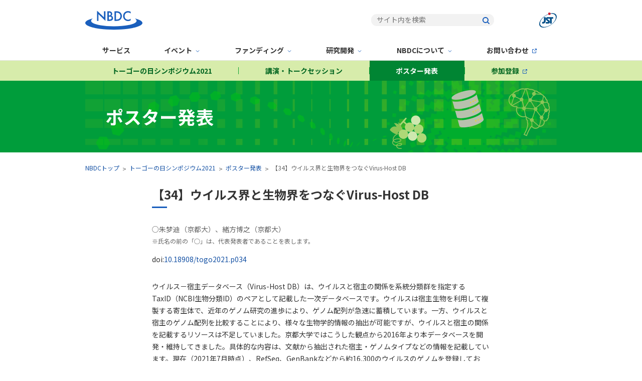

--- FILE ---
content_type: text/html; charset=UTF-8
request_url: https://biosciencedbc.jp/event/symposium/togo2021/poster/034.html
body_size: 24978
content:
<!doctype html>
<html lang="ja">
<head prefix="og: http://ogp.me/ns#">
<!-- Google Tag Manager -->
<!-- NBDC site -->
<script>(function(w,d,s,l,i){w[l]=w[l]||[];w[l].push({'gtm.start':
new Date().getTime(),event:'gtm.js'});var f=d.getElementsByTagName(s)[0],
j=d.createElement(s),dl=l!='dataLayer'?'&l='+l:'';j.async=true;j.src=
'https://www.googletagmanager.com/gtm.js?id='+i+dl;f.parentNode.insertBefore(j,f);
})(window,document,'script','dataLayer','GTM-MPZHT7R');</script>
<!-- End NBDC Portal test -->
<!-- NBDC site&Event -->
<script>(function(w,d,s,l,i){w[l]=w[l]||[];w[l].push({'gtm.start':
new Date().getTime(),event:'gtm.js'});var f=d.getElementsByTagName(s)[0],
j=d.createElement(s),dl=l!='dataLayer'?'&l='+l:'';j.async=true;j.src=
'https://www.googletagmanager.com/gtm.js?id='+i+dl;f.parentNode.insertBefore(j,f);
})(window,document,'script','dataLayer','GTM-PJBML9L');</script>
<!-- NBDC site&Event -->
<!--All NBDC -->
<script>(function(w,d,s,l,i){w[l]=w[l]||[];w[l].push({'gtm.start':
new Date().getTime(),event:'gtm.js'});var f=d.getElementsByTagName(s)[0],
j=d.createElement(s),dl=l!='dataLayer'?'&l='+l:'';j.async=true;j.src=
'https://www.googletagmanager.com/gtm.js?id='+i+dl;f.parentNode.insertBefore(j,f);
})(window,document,'script','dataLayer','GTM-KTSB75X');</script>
<!-- End All NBDC -->
<!-- End Google Tag Manager -->
<meta charset="utf-8">
<meta name="viewport" content="width=device-width, initial-scale=1.0, minimum-scale=1.0">
<meta name="format-detection" content="telephone=no">
<meta property="og:title" content="【34】ウイルス界と生物界をつなぐVirus-Host DB - NBDC">
<meta property="og:type" content="article">
<meta property="og:url" content="https://biosciencedbc.jp/event/symposium/togo2021/poster/034.html">
<meta property="og:image" content="https://biosciencedbc.jp/event/symposium/togo2021/files/poster34_togo2021.jpg">
<meta property="og:description" content="トーゴーの日シンポジウム2021　ポスター番号：34「ウイルス界と生物界をつなぐVirus-Host DB」">
<meta name="description" content="トーゴーの日シンポジウム2021　ポスター番号：34「ウイルス界と生物界をつなぐVirus-Host DB」">
<title>【34】ウイルス界と生物界をつなぐVirus-Host DB - NBDC</title>
<link rel="stylesheet" href="/common/css/module-article.css">
<link rel="stylesheet" href="/common/css/module-template.css">
<link rel="stylesheet" href="/common/css/layout.css">
<link rel="icon" href="/favicon.ico" type="image/x-icon">
<link rel="apple-touch-icon" href="/apple-touch-icon.png" sizes="180x180">
<link rel="alternate" type="application/atom+xml" title="Atom" href="/news/atom.xml">
<link rel="stylesheet" href="/common/css/togo2021.css">
</head>
<body id="top" class="ja event symposium togo2021 poster 034">
<!-- Google Tag Manager (noscript) -->
<!-- NBDC site (noscript) -->
<noscript><iframe src="https://www.googletagmanager.com/ns.html?id=GTM-WBMLCZG"
height="0" width="0" style="display:none;visibility:hidden"></iframe></noscript>
<!-- End NBDC site -->
<!-- NBDC site&Event (noscript) -->
<noscript><iframe src="https://www.googletagmanager.com/ns.html?id=GTM-PJBML9L"
height="0" width="0" style="display:none;visibility:hidden"></iframe></noscript>
<!-- End NBDC site&Event -->
<!-- NBDC All (noscript) -->
<noscript><iframe src="https://www.googletagmanager.com/ns.html?id=GTM-KTSB75X"
height="0" width="0" style="display:none;visibility:hidden"></iframe></noscript>
<!-- End NBDC All  -->
<!-- End Google Tag Manager (noscript) -->
<header class="wrapper header">
	<div class="inner header-in">
		<div class="header-logo"><a href="/"><svg role="img" class="img-header-logo" xmlns="http://www.w3.org/2000/svg" width="113.8698" height="40" viewBox="0 0 113.8698 40"><title>NBDC</title><path d="M98.91003,16.83943c1.51592,1.20252,3.53175,3.01612,3.28913,5.17-.17785,1.579-1.53685,2.64562-2.79795,3.42622-6.26354,4.0717-22.91119,6.98335-42.46632,6.98335s-36.20276-2.9116-42.46633-6.98329c-1.2611-.7806-2.62009-1.84725-2.79795-3.42622-.24262-2.15389,1.77321-3.96749,3.28913-5.17C5.67276,19.21729,0,22.38537,0,25.86552c0,4.99048,11.65554,9.3414,28.92378,11.63648,9.28967,1.18298,18.64649,1.76003,28.01113,1.72748,9.36463,.03255,18.72145-.5445,28.01112-1.72748,17.26824-2.29509,28.92378-6.646,28.92378-11.63649,0-3.48014-5.67277-6.64822-14.95977-9.02608Z"/><path class="b" d="M23.40016,21.63855V1.22948l13.87359,13.35742V2.51933h2.92387V21.63875l-13.87379-13.35775v13.35755h-2.92367Z"/><path class="b" d="M46.81644,2.51933c2.46524,0,4.01323,.31536,5.27425,1.49076,1.03141,.98097,1.58578,2.36163,1.51916,3.78349,.02862,.7941-.17021,1.57984-.57308,2.26475-.32755,.57891-.82892,1.0401-1.43312,1.31825,.93178,.22509,1.78418,.70091,2.46483,1.37589,.87772,.98055,1.33129,2.26885,1.26144,3.583,.06633,1.27065-.38935,2.51323-1.26144,3.43973-1.51916,1.60521-3.89836,1.86334-5.3603,1.86334h-4.7868V2.51933h2.89506Zm.02882,8.22653h.88844c.85929,.06599,1.71108-.20079,2.3792-.74517,.5382-.59224,.80786-1.38049,.74517-2.17829,.04707-.68226-.20388-1.35144-.68795-1.83452-.64598-.54139-1.48281-.79975-2.32156-.71677h-1.0033v5.47475Zm0,8.1409h1.77688c1.0183,.05004,2.02784-.20977,2.89547-.74517,.6138-.53207,.96014-1.30888,.94566-2.12106,.01239-.74401-.26519-1.46364-.774-2.00661-.85474-.66401-1.93297-.97213-3.0095-.86h-1.83451v5.73284Z"/><path class="b" d="M62.15049,2.51933c2.66616,0,4.98771,.28654,7.10919,1.86334,2.37886,1.84111,3.74085,4.70343,3.669,7.71067,.09124,3.05118-1.35061,5.94556-3.84109,7.71065-2.23593,1.57639-4.32859,1.83452-6.99433,1.83452h-3.95558V2.51933h4.01281Zm-1.08893,16.36744h1.261c1.79262,.11338,3.57346-.35943,5.07376-1.34707,1.67954-1.30266,2.6463-3.32117,2.60851-5.44634,.0515-2.13772-.9037-4.17558-2.57969-5.50357-1.52004-.96481-3.30541-1.4262-5.10258-1.31867h-1.261v13.61566Z"/><path class="b" d="M90.46948,6.9912c-1.38757-1.35517-3.24867-2.11618-5.18821-2.12148-4.1565,0-6.9655,3.06714-6.9655,7.28086-.14605,3.8092,2.82352,7.01556,6.63272,7.16161,.12034,.00462,.24078,.00608,.3612,.00439,1.93881-.0492,3.78517-.83898,5.1598-2.20711v3.46853c-1.59119,.93303-3.40129,1.42754-5.24585,1.43312-2.51354,.04283-4.94315-.90426-6.7646-2.6369-2.02959-1.84346-3.15036-4.48308-3.06714-7.22364-.07594-2.81428,1.03754-5.53028,3.06714-7.48136,1.87327-1.72687,4.3635-2.62581,6.90786-2.49365,1.79964-.05726,3.57569,.42164,5.10258,1.37589l.00002,3.43974Z"/></svg></a></div>
		<div class="header-utility">
			<div class="header-search">
				<form class="form-reset form-search" action="/search/" method="get" accept-charset="utf-8" role="search" aria-label="サイト内検索">
	<input class="txt-search" name="gsquery" type="text" title="検索キーワードを入力" placeholder="サイト内を検索" value="">
	<button class="btn-search" type="submit"><img class="img-search" src="/common/files/ico_search_01.svg" alt="検索"></button>
</form>
			</div><!-- /header-search -->
			
            <div class="header-jst"><a class="ico-none" href="https://www.jst.go.jp" target="_blank" rel="noopener noreferrer"><img src="/common/files/logo_jst_01.svg" alt="国立研究開発法人 科学技術振興機構"></a></div>
		</div><!-- /header-utility -->
		<nav class="nav-hamburger" aria-label="グローバルナビゲーションボタン">
			<a href="#sitemap" class="change-button label-hamburger">
				<span class="line-hamburger line-hamburger-top"></span>
				<span class="line-hamburger line-hamburger-middle"></span>
				<span class="line-hamburger line-hamburger-bottom"></span>
				MENU
			</a>
		</nav><!-- /nav-hamburger -->
	</div><!-- /header-in -->
</header>
<nav class="wrapper nav-global" aria-label="グローバルナビゲーション">
	<div class="inner nav-global-in">
		<ul class="form-reset list-global-parent">
			<li class="item-global-parent"><a class="link-global-parent" href="/service/">サービス</a></li>
			<li class="item-global-parent accordion-switch">
				<a class="link-global-parent change-button" href="/event/">イベント</a>
				<div class="item-global-child accordion-contents">
					<dl class="inner">
						<dt><a href="/event/">イベント</a></dt>
						<dd>
							<ul>
								<li><a href="/event/ajacs/">データ解析講習会：AJACS</a></li>
								<li><a href="/event/exhibition/">学会・展示会</a></li>
								<li><a href="/event/symposium/">トーゴーの日シンポジウム</a></li>
								<li><a href="/event/biohackathon/">BioHackathon</a></li>
								<li><a href="/event/ngs/">NGSハンズオン講習会</a></li>
								<li><a href="/event/other/">その他のイベント</a></li>
								<li class="accordion-close"><button><span>閉じる</span></button></li>
							</ul>
						</dd>
					</dl>
				</div>
			</li>
			<li class="item-global-parent accordion-switch">
				<a class="link-global-parent change-button" href="/funding/">ファンディング</a>
				<div class="item-global-child accordion-contents">
					<dl class="inner">
						<dt><a href="/funding/">ファンディング</a></dt>
						<dd>
							<ul>
								<li><a href="/funding/calls/">公募情報</a></li>
								<li><a href="/funding/program/">プログラム</a></li>
								<li><a href="/funding/project/">採択課題</a></li>
								<li><a href="/funding/evaluation/">課題評価</a></li>
								<li><a href="/funding/contract/">委託研究契約関連情報</a></li>
								<li class="accordion-close"><button><span>閉じる</span></button></li>
							</ul>
						</dd>
					</dl>
				</div>
			</li>
			<li class="item-global-parent accordion-switch">
				<a class="link-global-parent change-button" href="/research-development/">研究開発</a>
				<div class="item-global-child accordion-contents">
					<dl class="inner">
						<dt><a href="/research-development/">研究開発</a></dt>
						<dd>
							<ul>
								<li><a href="/research-development/nbdc-services/">研究開発の成果（サービス）</a></li>
								<li><a href="/research-development/alliance/">外部連携</a></li>
								<li class="accordion-close"><button><span>閉じる</span></button></li>
							</ul>
						</dd>
					</dl>
				</div>
			</li>
			<li class="item-global-parent accordion-switch">
				<a class="link-global-parent change-button" href="/about-us/">NBDCについて</a>
				<div class="item-global-child accordion-contents">
					<dl class="inner">
						<dt><a href="/about-us/">NBDCについて</a></dt>
						<dd>
							<ul>
								<li><a href="/about-us/organization/">事業運営委員会・研究員</a></li>
								<li><a href="/about-us/history/">沿革</a></li>
								<li><a href="/about-us/report/">調査・報告等</a></li>
								<li><a href="/about-us/public-relations/">広報活動</a></li>
								<li><a href="/about-us/logotype/">ロゴ</a></li>
								<li><a href="/about-us/contact/">アクセス</a></li>
								<li><a href="/about-us/jobs/">採用情報</a></li>
								<li class="accordion-close"><button><span>閉じる</span></button></li>
							</ul>
						</dd>
					</dl>
				</div>
			</li>
			<li class="item-global-parent"><a class="link-global-parent" href="https://form2.jst.go.jp/s/contact_nbdc" target="_blank" rel="noopener noreferrer">お問い合わせ</a></li>
        </ul>
		<div class="header-utility only-sp">
			<div class="header-search">
				<form class="form-reset form-search" action="/search/" method="get" accept-charset="utf-8" role="search" aria-label="サイト内検索">
	<input class="txt-search" name="gsquery" type="text" title="検索キーワードを入力" placeholder="サイト内を検索" value="">
	<button class="btn-search" type="submit"><img class="img-search" src="/common/files/ico_search_01.svg" alt="検索"></button>
</form>
			</div><!-- /header-search -->
			<ul class="list-header-utility">
				
				<li class="item-header-utility"><a class="link-header-utility" href="https://www.jst.go.jp" target="_blank" rel="noopener noreferrer">JST</a></li>
			</ul>
		</div><!-- /header-utility sp -->
		
	</div><!-- /nav-global-in -->
</nav>
<main class="main">
<nav class="wrapper nav-togo" aria-label="ローカルナビゲーション">
		<div class="inner nav-togo-in">
			<ul class="list-togo">
				<li class="item-togo item-togo-front"><a class="link-togo" href="/event/symposium/togo2021/">トーゴーの日シンポジウム2021</a></li>
				<li class="item-togo item-togo-talk"><a class="link-togo" href="/event/symposium/togo2021/talk/">講演・トークセッション</a></li>
				<li class="item-togo item-togo-poster"><a class="link-togo is-current" href="/event/symposium/togo2021/poster/">ポスター発表</a></li>
				<li class="item-togo item-togo-registration"><a class="link-togo" href="https://form.jst.go.jp/enquetes/togo2021_registration" target="_blank" rel="noopener noreferrer">参加登録</a></li>
			</ul>
		</div><!-- /nav-togo-in -->
	</nav>
	<div class="wrapper hero-togo">
		<div class="inner hero-togo-in hero-togo-in-cat">ポスター発表</div>
	</div><!-- /hero -->
	<nav class="wrapper nav-breadcrumb" aria-label="パンくずリスト">
		<div class="inner nav-breadcrumb-in">
			<ul class="list-breadcrumb">
				<li class="item-breadcrumb"><a href="/">NBDCトップ</a></li><li class="item-breadcrumb"><a href="/event/symposium/togo2021/">トーゴーの日シンポジウム2021</a></li><li class="item-breadcrumb"><a href="/event/symposium/togo2021/poster/">ポスター発表</a></li><li class="item-breadcrumb">【34】ウイルス界と生物界をつなぐVirus-Host DB</li>
			</ul>
		</div><!-- /nav-breadcrumb-in -->
	</nav>
	<div class="wrapper contents">
		<div class="inner contents-in">
			<div class="contents-main column-one-thin">
<h1 class="ttl-cmn-01">【34】ウイルス界と生物界をつなぐVirus-Host DB</h1>
<h2 class="visually-hidden">発表者</h2>
<p class="s-mb-0 s-color-01">○朱梦迪（京都大）、緒方博之（京都大）</p>
<p class="s-color-01 s-fs-s">※氏名の前の「○」は、代表発表者であることを表します。</p>
<h2 class="visually-hidden">DOI</h2>
<p class="s-mb-30">doi:<a href="https://doi.org/10.18908/togo2021.p034">10.18908/togo2021.p034</a></p>
<h2 class="visually-hidden">概要</h2>
<p>ウイルス－宿主データベース（Virus-Host DB）は、ウイルスと宿主の関係を系統分類群を指定するTaxID（NCBI生物分類ID）のペアとして記載した一次データベースです。ウイルスは宿主生物を利用して複製する寄生体で、近年のゲノム研究の進歩により、ゲノム配列が急速に蓄積しています。一方、ウイルスと宿主のゲノム配列を比較することにより、様々な生物学的情報の抽出が可能ですが、ウイルスと宿主の関係を記載するリソースは不足していました。京都大学ではこうした観点から2016年より本データベースを開発・維持してきました。具体的な内容は、文献から抽出された宿主・ゲノムタイプなどの情報を記載しています。現在（2021年7月時点）、RefSeq、GenBankなどから約16,300のウイルスのゲノムを登録しており、その99%以上に宿主情報が付与されています。国内外から毎月6,000人以上のアクセスを得ており、京都大学GenomeNetから無償公開されています。</p>
<h2 class="ttl-level-01">発表資料</h2>
<ul class="list-arrow-01">
<li><a href="/event/symposium/togo2021/files/poster34_togo2021.pdf" target="_blank" rel="noopener noreferrer">ウイルス界と生物界をつなぐVirus-Host DB</a>（PDF：2.43MB）</li>
</ul>
<h2 class="ttl-level-01">ライトニングトーク</h2>
<div class="box-youtube-01">
<div class="box-youtube-01-in">
<iframe width="560" height="315" loading="lazy" src="https://www.youtube.com/embed/uxoWSLbSFus?rel=0" title="YouTube video player" allow="accelerometer; autoplay; clipboard-write; encrypted-media; gyroscope; picture-in-picture" allowfullscreen></iframe>
</div>
</div>
<div class="box-type-02 s-mt-60">
<p class="ttl-box-01"><strong><img class="img-header-logo" src="/common/files/ico_notice_01.svg" alt="" loading="lazy" width="12" height="12"> 注意事項</strong></p>
<p>ポスターや発表スライド等の著作権は、別途記載がない限り発表者・発表者の所属機関に帰属します。<br>ポスター・スライド内の図や文言を転用する際には、著作者と話し合っていただくよう お願いいたします。</p>
</div>
			</div><!-- /contents-main -->
		</div><!-- /contents-in -->
	</div><!-- /contents -->
	<div id="pagetop" class="pagetop"><a class="link-pagetop" href="#top"><img class="img-pagetop" src="/common/files/ico_arrow_up_01.svg" alt="ページの上部に戻る"></a></div>
</main>
<div class="wrapper cta">
	<div class="inner cta-in">
    
    
    <h2 class="visually-hidden">AJACSウェビナー開催情報</h2>
		<div class="mod-cta">
            <img class="cta-img" src="/common/files/ico_rcmd_03.svg" alt="">
        <p class="mod-cta-in txt-cta">【2026年1月22日(木)開催】データ解析講習会：AJACS「日本人ゲノムバリアント解析ツールを知って・学んで・使う」では、遺伝型インピュテーション解析、TogoVar の基本的な使い方について紹介します。
<br>講師：(株)ゲノムアナリティクスジャパン 八谷 剛史氏、DBCLS 三橋 信孝氏</p>
			<p class="mod-cta-in link-cta"><a class="btn-cmn-01" href="/event/ajacs/ajacs2025-12-18-spatial-transcriptmics.html">詳細・登録</a></p>
		</div><!-- /mod-cta -->
    
</div><!-- /cta-in -->
</div><!-- /cta -->
<a id="sitemap"></a>
<nav class="wrapper nav-sitemap" aria-label="サイトマップ">
	<div class="inner nav-sitemap-in">
		<ul class="list-sitemap-parent">
			<li class="item-sitemap-parent"><a class="link-sitemap-parent" href="/service/">サービス</a></li>
		</ul>
		<ul class="list-sitemap-parent">
			<li class="item-sitemap-parent">
				<a class="link-sitemap-parent" href="/event/">イベント</a>
				<ul class="list-sitemap-child">
					<li class="item-sitemap-child"><a class="link-sitemap-child" href="/event/ajacs/">データ解析講習会：AJACS</a></li>
					<li class="item-sitemap-child"><a class="link-sitemap-child" href="/event/exhibition/">学会・展示会</a></li>
					<li class="item-sitemap-child"><a class="link-sitemap-child" href="/event/symposium/">トーゴーの日シンポジウム</a></li>
					<li class="item-sitemap-child"><a class="link-sitemap-child" href="/event/biohackathon/">BioHackathon</a></li>
					<li class="item-sitemap-child"><a class="link-sitemap-child" href="/event/ngs/">NGSハンズオン講習会</a></li>
					<li class="item-sitemap-child"><a class="link-sitemap-child" href="/event/other/">その他のイベント</a></li>
				</ul>
			</li>
		</ul>
		<ul class="list-sitemap-parent">
			<li class="item-sitemap-parent">
				<a class="link-sitemap-parent" href="/funding/">ファンディング</a>
				<ul class="list-sitemap-child">
					<li class="item-sitemap-child"><a class="link-sitemap-child" href="/funding/calls/">公募情報</a></li>
					<li class="item-sitemap-child"><a class="link-sitemap-child" href="/funding/program/">プログラム</a></li>
					<li class="item-sitemap-child"><a class="link-sitemap-child" href="/funding/project/">採択課題</a></li>
					<li class="item-sitemap-child"><a class="link-sitemap-child" href="/funding/evaluation/">課題評価</a></li>
					<li class="item-sitemap-child"><a class="link-sitemap-child" href="/funding/contract/">委託研究契約関連情報</a></li>
				</ul>
			</li>
		</ul>
		<ul class="list-sitemap-parent">
			<li class="item-sitemap-parent">
				<a class="link-sitemap-parent" href="/research-development/">研究開発</a>
				<ul class="list-sitemap-child">
					<li class="item-sitemap-child"><a class="link-sitemap-child" href="/research-development/nbdc-services/">研究開発の成果（サービス）</a></li>
					<li class="item-sitemap-child"><a class="link-sitemap-child" href="/research-development/alliance/">外部連携</a></li>
				</ul>
			</li>
		</ul>
		<ul class="list-sitemap-parent">
			<li class="item-sitemap-parent">
				<a class="link-sitemap-parent" href="/about-us/">NBDCについて</a>
				<ul class="list-sitemap-child">
					<li class="item-sitemap-child"><a class="link-sitemap-child" href="/about-us/organization/">事業運営委員会・研究員</a></li>
					<li class="item-sitemap-child"><a class="link-sitemap-child" href="/about-us/history/">沿革</a></li>
					<li class="item-sitemap-child"><a class="link-sitemap-child" href="/about-us/report/">調査・報告等</a></li>
					<li class="item-sitemap-child"><a class="link-sitemap-child" href="/about-us/public-relations/">広報活動</a></li>
					<li class="item-sitemap-child"><a class="link-sitemap-child" href="/about-us/logotype/">ロゴ</a></li>
					<li class="item-sitemap-child"><a class="link-sitemap-child" href="/about-us/contact/">アクセス</a></li>
					<li class="item-sitemap-child"><a class="link-sitemap-child" href="/about-us/jobs/">採用情報</a></li>
				</ul>
			</li>
		</ul>
		<ul class="list-sitemap-parent">
			<li class="item-sitemap-parent"><a class="link-sitemap-parent" href="https://form.jst.go.jp/enquetes/contact_nbdc" target="_blank" rel="noopener noreferrer">お問い合わせ</a></li>
			<li class="item-sitemap-parent"><a class="link-sitemap-parent" href="/blog/">NBDCブログ</a></li>
			<li class="item-sitemap-parent">
				<a class="link-sitemap-parent" href="/news/">新着情報</a>
				<ul class="list-sitemap-child">
					<li class="item-sitemap-child"><a class="link-sitemap-child" href="https://twitter.com/nbdc_info" target="_blank" rel="noopener noreferrer">NBDC on X (旧:Twitter)</a></li>
					<li class="item-sitemap-child"><a class="link-sitemap-child" href="/news/atom.xml" target="_blank" rel="noopener noreferrer">NBDC RSS</a></li>
				</ul>
			</li>
			<li class="item-sitemap-parent item-sitemap-parent-language"><a class="link-sitemap-parent" href="/en/">English site</a></li>
		</ul>
	</div><!-- /nav-sitemap-in -->
</nav>
<footer class="wrapper footer">
	<div class="inner footer-in">
		<div class="footer-organization">
			<div class="footer-logo">
				<div class="fig-logo"><a href="/"><img src="/common/files/logo_nbdc_03.svg" alt="NBDC"></a></div>
				<div class="txt-logo"><span class="txt-logo-in">国立研究開発法人科学技術振興機構</span></div>
                <div class="txt-logo"><span class="txt-logo-in">情報基盤事業部</span></div>
                <div class="ttl-logo">NBDC事業推進室</div>
			</div><!-- /footer-logo -->
			<div class="footer-address">
				<div class="txt-address"><span class="txt-address-in">〒102-8666<br>東京都千代田区四番町5-3　サイエンスプラザ7階<br>TEL <a class="link-tel-01" href="tel:0352148491">03-5214-8491</a></span></div>
				<ul class="list-address">
					<li class="item-address"><a class="btn-cmn-02" href="/about-us/contact/">アクセス</a></li>
					<li class="item-address"><a class="btn-cmn-02" href="https://form.jst.go.jp/enquetes/contact_nbdc" target="_blank" rel="noopener noreferrer">お問い合わせ</a></li>
				</ul>
			</div><!-- /footer-address -->
		</div><!-- /footer-organization -->
		<div class="footer-policy">
			<ul class="list-policy">
				<li class="item-policy"><a class="link-policy" href="/sitepolicies/">サイトポリシー</a></li>
				<li class="item-policy"><a class="link-policy" href="https://www.jst.go.jp/all/about/houshin.html#houshin04" target="_blank" rel="noopener noreferrer">オープンサイエンス方針</a></li>
				<li class="item-policy"><a class="link-policy" href="http://jbioinfo.jp/" target="_blank" rel="noopener noreferrer">JBI portal</a></li>
			</ul>
		</div><!-- /footer-policy -->
	</div><!-- /footer-in -->
	<div class="inner footer-copyright"><small>&copy; 2024 Japan Science and Technology Agency.</small></div>
</footer>
<script src="/common/js/jquery.js"></script>
<script src="/common/js/common.js"></script>
<script src="/common/js/togo.js"></script>
<script type="application/ld+json">
[
{
	"@context": "https://schema.org",
	"@type": "BreadcrumbList",
	"itemListElement": [{
		"@type": "ListItem",
		"position": 1,
		"name": "NBDCトップ",
		"item": "https://biosciencedbc.jp/"
	},{
		"@type": "ListItem",
		"position": 2,
		"name": "トーゴーの日シンポジウム2021",
		"item": "https://biosciencedbc.jp/event/symposium/togo2021/"
	},{
		"@type": "ListItem",
		"position": 3,
		"name": "ポスター発表",
		"item": "https://biosciencedbc.jp/event/symposium/togo2021/poster/"
	},{
		"@type": "ListItem",
		"position": 4,
		"name": "【34】ウイルス界と生物界をつなぐVirus-Host DB",
		"item": "https://biosciencedbc.jp/event/symposium/togo2021/poster/034.html"
	}]
}
]
</script>
</body>
</html>

--- FILE ---
content_type: text/css
request_url: https://biosciencedbc.jp/common/css/module-template.css
body_size: 12574
content:
@charset "utf-8";
.mod-tab-01 { margin: 20px 0;} .mod-tab-list-01 { display: flex; list-style: none; margin: -10px -5px; } @media screen and (max-width:480px) { .mod-tab-list-01 { margin-right: -2.5px; margin-left: -2.5px; } } .mod-tab-list-01 li { margin: 10px 5px;} @media screen and (max-width:480px) { .mod-tab-list-01 li { margin-right: 2.5px; margin-left: 2.5px; } .mod-tab-list-01.column-three li { width: 100%; max-width: calc(calc(100% / 3) - 5px); } } .mod-tab-list-01 a { display: block; border: solid 1px #1a5fbd; border-radius: 15px; padding: 3.5px 15px; height: 100%; line-height: 1.5; text-align: center; text-decoration: none; color: #1a5fbd; background: #ffffff; } .mod-tab-list-01 a:hover { background: #e8eff8;} .mod-tab-list-01 a[aria-selected="true"] { position: relative; border-color: #1a5fbd; font-weight: bold; color: #ffffff; background: #1a5fbd; } .mod-tab-list-01 a[aria-selected="true"]::after { content: ""; position: absolute; top: 100%; left: 50%; border: 6px solid transparent; border-top: 10px solid #1a5fbd; margin-left: -6px; } @media screen and (max-width:480px) { .mod-tab-list-01 a { padding: 5.5px 10px; font-size: 85.7%; } } .mod-tab-list-01.column-three a br { display: none;} @media screen and (max-width:480px) { .mod-tab-list-01.column-three a br { display: block;} } .mod-tab-panel-01 { margin-top: 40px;} .mod-tab-panel-01 > *:first-child { margin-top: 0;} .mod-tab-panel-01 > *:last-child { margin-bottom: 0;}.mod-filter-01 { margin-bottom: 40px;} .list-filter-switch-01 { display: flex; justify-content: space-between; list-style: none; margin: 0; } .list-filter-switch-01 .item-filter-switch {} .list-filter-switch-01 .item-filter-switch-toggle { flex-shrink: 0;} .list-filter-switch-01 .item-filter-switch-check {} .list-filter-switch-01 .item-filter-switch-check-in { display: flex; margin: -10px -10px -10px 10px; } @media screen and (max-width:480px) { .list-filter-switch-01 .item-filter-switch-check-in { display: block;} } .list-filter-switch-01 .item-filter-switch-check .btn-check-01 { display: block; margin: 10px; } .list-filter-element-01 { list-style: none; margin: 40px 0 0 0; } .list-filter-element-01 .item-filter-element {} .list-filter-element-01 .item-filter-element + .item-filter-element { margin-top: 20px; border-top: solid 1px #e6e6e6; padding-top: 20px; } .list-filter-element-01 .ttl-filter-element { margin: 0 0 20px 0; width: 100%; font-weight: bold; } .list-filter-element-01 .list-filter-element-in { flex: 1; display: flex; flex-wrap: wrap; list-style: none; margin: -5px; } .list-filter-element-01 .item-filter-element-set.wrap .list-filter-element-in { flex: auto;} @media screen and (max-width:480px) { .list-filter-element-01 .list-filter-element-in { flex: auto;} } .list-filter-element-01 .item-filter-element-in { margin: 5px;}.nav-bnr-02 { margin-top: 60px;}.nav-more-01 { margin-top: 20px; text-align: right;}.nav-pager { margin-top: 30px;}.list-pager { display: flex; flex-wrap: wrap; justify-content: center; list-style: none; margin: -2.5px;} .item-pager { margin: 2.5px;} .link-pager { display: block; border: solid 1px #1a5fbd; border-radius: 15px; padding: 3.5px 0; min-width: 30px; height: 100%; line-height: 1.5; text-align: center; text-decoration: none; color: #1a5fbd !important; background: #ffffff; } .link-pager:hover { background-color: #e8eff8 !important;} .link-pager.link-pager-prev { padding-right: 10px; padding-left: 22px; background: url("/common/files/ico_arrow_left_01.svg") no-repeat 5px center; } .link-pager.link-pager-next { padding-right: 22px; padding-left: 10px; background: url("/common/files/ico_arrow_right_01.svg") no-repeat right 5px center; } .link-pager.is-current { color: #ffffff !important; background: #1a5fbd !important; }.list-pager-txt { display: flex; justify-content: space-between; list-style: none; margin: 0;}@media screen and (max-width:480px) {.list-pager-txt { flex-wrap: wrap;}} .item-pager-txt { width: calc(50% - 20px); max-width: 280px; } .item-pager-txt.item-pager-txt-prev {} .item-pager-txt.item-pager-txt-next:first-child { margin-left: auto;} @media screen and (max-width:480px) { .item-pager-txt { width: 100%; max-width: none; } .item-pager-txt + .item-pager-txt { margin-top: 20px;} } .link-pager-txt { display: flex; align-items: center; border: solid 1px #1a5fbd; border-radius: 5px; padding: 10px; height: 100%; min-height: calc(3em + 20px); line-height: 1.5; font-size: 85.7%; text-decoration: none; color: #1a5fbd !important; background: #ffffff; } .link-pager-txt:hover { background-color: #e8eff8 !important;} .link-pager-txt.link-pager-txt-prev { margin-right: auto; padding-left: 22px; background: url("/common/files/ico_arrow_left_01.svg") no-repeat 5px center; } .link-pager-txt.link-pager-txt-next { margin-left: auto; padding-right: 22px; background: url("/common/files/ico_arrow_right_01.svg") no-repeat right 5px center; }.btn-cmn-01,.btn-cmn-02,.btn-cmn-03,.btn-cmn-04,.btn-cmn-05 { display: inline-block; line-height: 1.5; text-decoration: none !important; text-align: center;}.btn-cmn-01::after,.btn-cmn-02::after,.btn-cmn-03::after,.btn-cmn-04::after,.btn-cmn-05::after { content: none !important;}.btn-cmn-01 { border: solid 1px #ffffff; border-radius: 20px; padding: 9.5px 32px; min-width: 300px; color: #ffffff !important; background: #1a5fbd url("/common/files/ico_arrow_right_02.svg") no-repeat right 10px center;}.btn-cmn-01[target="_blank"] { background-image: url("/common/files/ico_blank_02.svg");}.btn-cmn-01:hover { background-color: #487fca;}.btn-cmn-02 { border: solid 1px #ffffff; border-radius: 11px; padding: 2.5px 22px 2.5px 17px; min-width: 100px; font-size: 71%; color: #ffffff !important; background: #4d4d4d url("/common/files/ico_arrow_right_02.svg") no-repeat right 5px center;}.btn-cmn-02[target="_blank"] { background-image: url("/common/files/ico_blank_02.svg");}.btn-cmn-02:hover { background-color: #666666;}.btn-cmn-03 { border: solid 1px #1753a5; border-radius: 20px; padding: 9.5px 32px; min-width: 200px; color: #1753a5 !important; background: #ffffff url("/common/files/ico_arrow_right_01.svg") no-repeat right 10px center;}.btn-cmn-03[target="_blank"] { background-image: url("/common/files/ico_blank_01.svg");}.btn-cmn-03:hover { background-color: #e8eff8;}.btn-toggle-01 { border-radius: 20px !important; padding: 9.5px 32px !important; color: #333333 !important; background: #f2f2f2 url("/common/files/ico_arrow_down_01.svg") no-repeat right 10px center !important;}.btn-toggle-01.is-active { background-image: url("/common/files/ico_arrow_up_01.svg") !important;}.btn-toggle-01:hover { background-color: #e6e6e6 !important;} .btn-check-01 { cursor: pointer;} .btn-check-01 input { position: absolute; opacity:0; } .btn-check-01 .btn-check-in { display: block; position: relative; padding: 3px 0 3px 40px; } .btn-check-01 .btn-check-in:before { content: ""; display: inline-block; position: absolute; top: 0; left: 0; border-radius: 5px; width: 30px; height: 30px; background: url(/common/files/ico_check_01.svg) no-repeat #f2f2f2 center center; background-size: 20px; } .btn-check-01 input:focus + .btn-check-in:before { outline: 1px dotted #212121; outline: 5px auto -webkit-focus-ring-color; } .btn-check-01 input:checked + .btn-check-in:before { background-color: #1a5fbd; background-image: url(/common/files/ico_check_02.svg); }.btn-check-02 { cursor: pointer;} .btn-check-02 input { position: absolute; opacity:0; } .btn-check-02 .btn-check-in { display: block; border: 1px solid #e6e6e6; border-radius: 15px; padding: 4px 15px; min-width: 95px; font-size: 85.7%; text-align: center; color: #1753a5; background: #ffffff; } .btn-check-02 .btn-check-in:hover { background: #e8eff8;} .btn-check-02 input:focus + .btn-check-in { outline: 1px dotted #212121; outline: 5px auto -webkit-focus-ring-color; } .btn-check-02 input:checked + .btn-check-in { border-color: #1a5fbd; color: #ffffff; background: #1a5fbd; }.btn-list-01 { text-decoration: none; color: #1a5fbd !important;}.btn-list-01::before { display: inline-block; content: url("/common/files/ico_list_01.svg"); margin-right: 5px; line-height: 1;}.btn-list-01:hover { text-decoration: underline;}.ttl-cmn-01 { position: relative; margin: 60px 0 30px 0; padding-bottom: 6px; font-family: 'Noto Sans JP', sans-serif; font-size: 171.4%; font-weight: 700; word-break:auto-phrase;}.ttl-cmn-01:first-of-type { margin-top: 0;}.ttl-cmn-01::after { content: ""; display: block; position: absolute; bottom: 0; left: 0; width: 30px; height: 3px; background: #1a5fbd;}.ttl-cmn-01 + * { margin-top: 0 !important;}.ttl-cmn-02 { position: relative; z-index: 1; margin: 0 0 30px 0; padding-bottom: 6px; font-family: 'Noto Sans JP', sans-serif; font-size: 314.2%; font-weight: 700;}.ttl-cmn-02::after { content: ""; display: block; position: absolute; bottom: 0; left: 0; width: 100px; height: 3px; background: #1a5fbd;}.ttl-cmn-02 + * { margin-top: 0 !important;}@media screen and (max-width:480px) {.ttl-cmn-02 { font-size: 257.1%;}}.txt-lead-01{ position: relative; margin: 0 0 100px 0; padding: 0 40px 0 0;}.txt-lead-01::before{ content: ""; display: block; position: absolute; z-index: -1; top: -72px; left: -50vw; width: calc(100% + 50vw); height: calc(100% + 122px); background: #f2f2f2;}.link-tel-01 { pointer-events: none; text-decoration: none;}.link-tel-01:hover { opacity: 1;}@media screen and (max-width:768px) {.link-tel-01 { pointer-events: auto;}}.list-category-01 { display: flex; flex-wrap: wrap; list-style: none; margin: -5px !important;} .list-category-01 li { margin: 5px;}.list-bnr-01 { display: flex; flex-wrap: wrap; list-style: none; margin: -10px !important;} .list-bnr-01 li { margin: 10px; width: calc(50% - 20px); } @media screen and (max-width:768px) { .list-bnr-01 li { width: calc(100% - 20px);} } .list-bnr-01 a { display: flex; align-items: center; border-radius: 5px; padding: 20px; height: 100%; text-decoration: none; color: #333333; background: #ffffff; } .list-bnr-01 a:hover { box-shadow: 0px 0px 10px 0px rgba(26, 95, 189, 0.4);} .list-bnr-01 .fig {} .list-bnr-01 :hover img { animation: none;} .list-bnr-01 .desc { flex: 1;} .list-bnr-01 .fig + .desc { margin-left: 20px;} .list-bnr-01 .ttl { font-weight: bold;} .list-bnr-01 .txt { font-size: 85.7%; color: #666666; }.list-bnr-02 { display: flex; flex-wrap: wrap; list-style: none; margin: -10px !important;} .list-bnr-02 li { margin: 10px; width: calc(50% - 20px); } .list-bnr-02 li.column-one { width: calc(100% - 20px);} @media screen and (max-width:768px) { .list-bnr-02 li { width: calc(100% - 20px);} } .list-bnr-02 a { display: block; border-radius: 5px; padding: 40px 80px 40px 40px; height: 100%; text-decoration: none; background: #f2f2f2 url("/common/files/ico_arrow_right_03.svg") no-repeat right 25px center; } @media screen and (max-width:768px) { .list-bnr-02 a { padding: 20px 40px 20px 20px; background-size: 20px; background-position: right 10px center; } } .list-bnr-02 a:hover { box-shadow: 0px 0px 10px 0px rgba(26, 95, 189, 0.4);} .list-bnr-02 .ttl { margin-bottom: 10px; font-size: 142.8%; font-family: 'Noto Sans JP', sans-serif; font-weight: 700; color: #1753a5; } @media screen and (max-width:768px) { .list-bnr-02 .ttl { font-size: 114.2%;} } .list-bnr-02 .txt { color: #666666;}.list-notfound { list-style: none; margin-left: 0;} .item-notfound + .item-notfound { margin-top: 60px;}.form-reset button,.form-reset input[type="text"] { -webkit-appearance: none; -moz-appearance: none; appearance: none; border: none; border-radius: 0; padding: 0; font-size: 100%; background: none;}.form-reset button { cursor: pointer;}.form-reset button:hover { animation: glow 1s;}.form-reset fieldset { margin: 0; border: none; padding: 0;}.form-reset legend { padding: 0;}.form-search { display: flex; width: 100%; background: #f2f2f2;}.header-search .form-search { border-radius: 11px; padding: 0 5px 0 11px;}.contents-search .form-search { border-radius: 15px; margin-bottom: 30px; padding: 0 15px 0 20px;}@media screen and (max-width:768px) {.header-search .form-search { border-radius: 15px; margin-bottom: 30px; padding: 0 15px 0 20px;}} .txt-search { flex: 1; width: 100%; outline: none; } .header-search .txt-search { height: 22px;} .contents-search .txt-search { height: 30px;} @media screen and (max-width:768px) { .header-search .txt-search { height: 30px;} } .btn-search {}


--- FILE ---
content_type: text/css
request_url: https://biosciencedbc.jp/common/css/layout.css
body_size: 11837
content:
@charset "utf-8";
html { overflow-y: scroll;}body { margin: 0;}.wrapper {}.inner { margin: 0 auto; padding: 0 20px; max-width: 980px; text-align: left;}.header {}@media screen and (max-width:768px) {.header { position: relative; z-index: 3; background: #1a5fbd;}} .header-in { display: flex; align-items: center; padding-top: 20px; padding-bottom: 20px; } @media screen and (max-width:768px) { .header-in { padding: 10px;} }.header-logo { flex: 1; margin: 0; font-size: 100%;} .img-header-logo { vertical-align: top; fill: #1a5fbd; }@media screen and (max-width:768px) { .img-header-logo { max-width: 75px; height: auto; fill: #ffffff; }.header-logo {  padding-left:8px;}}.header-utility { display: flex; align-items: center; justify-content: space-between; width: 370px;}@media screen and (max-width:768px) {.header-utility { display: none;}}.header-utility.only-sp{ display: none; width: auto;}.header-search { width: 245px;}.header-language {} .btn-language { font-family: 'Noto Sans JP', sans-serif; text-decoration: none; color: #1a5fbd !important; } .btn-language:hover { text-decoration: underline;}.header-jst {}.nav-hamburger { display: none; margin: -10px -10px -10px 10px;}@media screen and (max-width:768px) {.nav-hamburger { display: block;}} .label-hamburger { display: block; position: relative; z-index: 100; border: none; padding: 26px 0 0 0; width: 50px; height: 50px; font-family: 'Noto Sans JP', sans-serif; font-size: 71%; text-align: center; color: #ffffff !important; text-decoration: none; background: #1a5fbd; } button.label-hamburger{padding: 20px 0 0 0;} .line-hamburger { display: block; position: absolute; top: 0; left: 10px; width: 30px; height: 2px; background: #ffffff; } .line-hamburger-top { margin-top: 12px;} .line-hamburger-middle { margin-top: 18px;} .line-hamburger-bottom { margin-top: 24px;}.link-global-parent:hover { animation: none !important;}@media screen and (min-width:769px) , print {  .nav-global { display: block !important; width: 100%; border-bottom: solid 1px #e6e6e6; background: #fff; } .nav-global-in {} .nav-global ul { list-style: none; margin: 0; } .nav-global a { text-decoration: none;}  .list-global-parent { display: flex;} .item-global-parent { flex-grow: 1;} .link-global-parent { position: relative; z-index: 1; display: block; box-sizing: border-box; padding: 0 5px !important; width: 100%; height: 40px; line-height: 40px; font-family: 'Noto Sans JP', sans-serif; font-weight: 700; text-align: center; color: #333333 !important; } .link-global-parent:hover, .link-global-parent.is-current {border-bottom: 3px solid #1A5FBD;} button.link-global-parent::after { display: inline-block; content: url("../files/ico_arrow_down_01.svg"); margin-left: 5px; line-height: 1; } .is-open button.link-global-parent::after {content: url("../files/ico_arrow_up_01.svg");} .list-global-parent li:first-child .link-global-parent::after{display: none;}  .item-global-child{ display: none; position: absolute; left: 0; z-index: 2; width: 100%; margin: 0; background: #1A5FBD; box-shadow:0px 15px 50px rgba(0,0,0,0.2); } .item-global-child a{color: #fff;} .item-global-child a:hover{color: #a3bfe5;} .item-global-child dl{ display: flex; flex-wrap: nowrap; width: 100%; padding: 40px 0; } .item-global-child dt{ width: 265px; padding: 0 0 0 30px; border-right: 1px solid #fff; font-family: 'Noto Sans JP', sans-serif; font-size: 171.4285%; background: url(/common/files/ico_arrow_right_02.svg) no-repeat left top 7px; background-size: 28px; } .item-global-child dd{ width: 625px; margin: 0 0 0 90px; } .item-global-child ul{ display: flex; flex-flow: column wrap; position: relative; width: 100%; height: 100%; } .ja .item-global-child ul{ max-height: 128px;} .item-global-child li{ height: 32px; padding: 0 0 0 18px; line-height: 32px; background: url(/common/files/ico_arrow_right_02.svg) no-repeat center left; } .ja .item-global-child li{ width: 50%;} .item-global-child li:last-child{ position: absolute; top: 0px; right: 10px; width: 40px; height: 40px; padding: 0; background: url(/common/files/btn_close_01.svg) no-repeat center left; background-size: 40px; } .item-global-child li:last-child:hover{cursor: pointer;} .item-global-child li:last-child button{width:40px; height:40px;} .item-global-child li:last-child span{display: none;}}@media screen and (max-width:768px) {  .nav-global{ display: none; position: absolute; z-index: 2; width: 100%; color: #fff; box-shadow:0px 15px 50px rgba(0,0,0,0.2); background: #1a5fbd; } .nav-global .inner{padding: 0;} .nav-global a { color: #fff; text-decoration: none; } .nav-global a[target="_blank"]::after{content: url("../files/ico_blank_02.svg");} .nav-global ul{ margin: 0; padding: 0; list-style: none; }  .list-global-parent{margin: 20px 0 0 0 !important;} .item-global-parent{ position: relative; border-top: 1px dotted rgba(255,255,255,0.5); } .item-global-parent:first-child{border-top: 0;} .link-global-parent{ position: relative; display: block; width: 100%; height: 55px; padding: 0 0 0 45px !important; line-height: 55px; text-align: left; color: #fff; font-size: 114.2857% !important; font-weight: 700; } a.link-global-parent{ background: url(/common/files/ico_arrow_right_02.svg) no-repeat left 14px center; background-size: 20px; } button.link-global-parent{ background: url(/common/files/btn_plus_01.svg) no-repeat left 18px center; background-size: 11px; } .item-global-parent.is-open button.link-global-parent{ background: url(/common/files/btn_minus_01.svg) no-repeat left 18px center; background-size: 11px; }  .item-global-child{ display: none; } .item-global-child dl{margin: 0 0 0 40px;} .item-global-child dt{margin: 0;} .item-global-child dd{margin: 0 0 20px 20px;} .item-global-child dt a , .item-global-child li a{ display: block; padding: 0 0 0 25px; background: url(/common/files/ico_arrow_right_02.svg) no-repeat left center; background-size: 20px; } .item-global-child dt a{ height: 45px; line-height: 45px; } .ja .item-global-child li a{ height: 44px; line-height: 44px; } .en .item-global-child li a{ padding-top: 10px; padding-bottom: 10px; background-position: left 12px; } .item-global-child li:last-child{display:none;}  .header-utility{ padding: 20px; } .header-utility.only-sp{display: block;} .header-search{ width: 100%; } .list-header-utility { display: flex; justify-content: space-around; } .item-header-utility {} .link-header-utility { padding-left: 31px; background: url(/common/files/ico_arrow_right_02.svg) no-repeat left center; background-size: 20px; }}.nav-breadcrumb {} .nav-breadcrumb-in {}.list-breadcrumb { display: flex; flex-wrap: wrap; list-style: none; margin: 15px 0; font-size: 85.7%; color: #666666;} .item-breadcrumb { margin: 5px 0;} .item-breadcrumb + .item-breadcrumb::before { content: "\003e"; margin: 0 0.5em; }.contents { margin-bottom: 60px;} .contents-in {} .contents-in::after{ content: ""; display: block; clear: both; }.contents-main { float: right; width: calc(75% - 30px);}.contents-main.column-one { float: none; width: auto;}.contents-main::after{ content: ""; display: block; clear: both;}@media screen and (max-width:768px) {.contents-main { float: none; width: auto;}} .contents-main > *:first-child { margin-top: 0;} .contents-main > *:last-child { margin-bottom: 0;}.sec-toc { margin: 30px 0 !important;} .ttl-toc {} .list-toc {} .item-toc {} .link-toc { color: #1753a5 !important;}.contents-search { max-width: 500px;}.contents-sub { float: left; width: calc(25% - 10px);}@media screen and (max-width:768px) {.contents-sub { float: none; margin: 40px -20px -60px -20px; padding: 40px 20px; width: auto; background: #f2f2f2;}} .contents-sub > *:first-child { margin-top: 0;} .contents-sub > *:last-child { margin-bottom: 0;}.sec-sub-01 { margin: 40px 0;}.nav-local { margin-top: 8px !important;}@media screen and (max-width:768px) {.nav-local { margin-top: 0 !important;}} .nav-local ul { list-style: none;} .nav-local li { margin: 10px 0;} .nav-local a { text-decoration: none; color: #1753a5; } .nav-local a:hover { text-decoration: underline;} .nav-local a.is-current { display: block; color: #333333; border-left: 3px solid #1a5fbd; padding: 0 8px; } .nav-local a.is-current:hover { text-decoration: none;}.ttl-local { margin: 0; font-size: 128.5%; font-weight: bold;}.list-local-parent { margin: 20px 0;}.ttl-local + .list-local-parent { margin-top: 5px; border-top: 1px dashed #cccccc; padding-top: 10px;} .item-local-parent {} .link-local-parent { font-weight: bold;} .list-local-child { margin: 0 0 0 1em;} .item-local-child {} .link-local-child { font-size: 85.7%;}.sec-relation {}@media screen and (max-width:768px) {.sec-relation { background: #ffffff !important;}} .ttl-relation {} .list-relation {}.cta { background: #1a5fbd; color: #ffffff;} .cta-in { padding-top: 40px; padding-bottom: 40px; }.ttl-cta {}.cta-img {  padding: 0 10px; margin: 0 auto;}.mod-cta { display: flex; margin: -10px;}@media screen and (max-width:768px) {.mod-cta { flex-wrap: wrap;}} .mod-cta-in { margin: 10px;  word-break: auto-phrase;  } .link-cta { text-align: center; margin:10px auto;  }.nav-sitemap {} .nav-sitemap-in { display: flex; padding: 30px 10px; } @media screen and (max-width:768px) { .nav-sitemap-in { flex-wrap: wrap;} } .nav-sitemap ul { list-style: none;} .nav-sitemap a { text-decoration: none; color: #333333; } .nav-sitemap a:hover { text-decoration: underline;}.list-sitemap-parent { flex-grow: 1; margin: 10px;}@media screen and (max-width:768px) {.ja .list-sitemap-parent { width: calc(33.3% - 20px);}.en .list-sitemap-parent { width: calc(50% - 20px);}}@media screen and (max-width:480px) {.ja .list-sitemap-parent { width: calc(50% - 20px);}.en .list-sitemap-parent { width: 100%;}} .item-sitemap-parent {} .item-sitemap-parent + .item-sitemap-parent { margin-top: 10px;} .item-sitemap-parent + .item-sitemap-parent-language { margin-top: calc(10px + 1.75em);} .link-sitemap-parent { white-space: nowrap; font-weight: bold; } .list-sitemap-child { margin: 0;} .item-sitemap-child { margin-top: 15px; line-height: 1.25; } .link-sitemap-child { font-size: 85.7%;}.footer { color: #ffffff; background: #4d4d4d;} .footer-in { display: flex; padding-top: 40px; padding-bottom: 10px; } @media screen and (max-width:768px) { .footer-in { flex-wrap: wrap;} } .footer a { text-decoration: none; color: #ffffff; } .footer a:hover { text-decoration: underline;} .footer a[target="_blank"]::after { content: url("/common/files/ico_blank_02.svg");}.footer-organization { flex-grow: 1; display: flex; margin: -10px;}@media screen and (max-width:768px) {.footer-organization { flex-wrap: wrap; justify-content: center;}}.footer-logo { margin: 10px; font-family: 'Noto Sans JP', sans-serif; text-align: center;} .fig-logo { margin: 5px 0 10px 0;} .txt-logo {} .txt-logo-in { font-size: 85.7%;} .ttl-logo { font-weight: 700;}.footer-address { margin: 10px;} .txt-address {} .txt-address-in { font-size: 85.7%;} .list-address { display: flex; list-style: none; margin: 10px 0 0 0; } @media screen and (max-width:768px) { .list-address { justify-content: center;} } .item-address {} .item-address + .item-address { margin-left: 10px;}.footer-policy {}@media screen and (max-width:768px) {.footer-policy { margin-top: 20px; width: 100%;}} .list-policy { list-style: none; margin: -2.5px -10px; } @media screen and (max-width:768px) { .list-policy { display: flex; flex-wrap: wrap; justify-content: center; } } .item-policy { margin: 2.5px 10px;} .link-policy { font-size: 85.7%; font-weight: bold; }.footer-copyright { padding-top: 10px; padding-bottom: 20px; text-align: center;} .footer-copyright small { font-size: 71%;}


--- FILE ---
content_type: text/css
request_url: https://biosciencedbc.jp/common/css/togo2021.css
body_size: 5769
content:
@charset "utf-8";
.nav-togo { background: #d7ecab;}@media screen and (max-width:768px) {.nav-togo { border-top: solid 2px #ffffff;}} .nav-togo-in { padding: 0; max-width: 940px; } .list-togo { list-style: none; display: flex; flex-wrap: wrap; margin: 0; } .item-togo { flex-grow: 1;} .item-togo::before { float: left; content: ""; margin: 13px 0; width: 1px; height: 14px; border-left: solid 1px #11a235; } .item-togo-front::before { content: none;} @media screen and (max-width:768px) { .item-togo:not(.item-togo-front) { border-top: solid 1px #11a235;} .item-togo-front { width: 100%;} .item-togo-talk::before { content: none;} } @media screen and (max-width:374px) { .item-togo-registration { width: 100%;} .item-togo-registration::before { content: none;} } .link-togo { display: block; overflow: hidden; padding: 0 1px; height: 40px; line-height: 40px; font-family: 'Noto Sans JP', sans-serif; font-weight: 700; text-align: center; text-decoration: none; color: #006520 !important; } .link-togo:hover, .link-togo.is-current { color: #ffffff !important; background: #008533; } .link-togo:hover[target="_blank"]::after, .link-togo.is-current[target="_blank"]::after { content: url(/common/files/ico_blank_02.svg);}.hero-togo { background: #009d3b;} .hero-togo-in { padding: 0; max-width: 940px; } .hero-togo-in-cat { color: #ffffff; padding: 40px; font-family: 'Noto Sans JP', sans-serif; font-size: 257.1%; font-weight: 700; background: #009d3b url("/event/symposium/togo2021/files/bg_togo2021_01.png") no-repeat left bottom; background-size: cover; } @media screen and (max-width:480px) { .hero-togo-in-cat { padding: 20px; font-size: 200%; } }.contents-main.column-one-thin { float: none; margin: auto; width: auto; max-width: 675px;}.box-youtube-01 { margin: 1em auto; border: solid 1px #e6e6e6; max-width: 560px;} .box-youtube-01-in { overflow: hidden; position: relative; padding-top: 56.25%; } .box-youtube-01 iframe { position: absolute; top: 0; left: 0; border: none; width: 100%; height: 100%; }.pagetop {} .link-pagetop { display: block; position: fixed; right: 10px; bottom: 10px; border-radius: 5px; padding: 2px; height: 40px; width: 40px; background: rgba(0,0,0,0.1); } .link-pagetop:hover { background: rgba(0,0,0,0.3);} .img-pagetop { height: 100%; width: 100%; background: url(/common/files/ico_arrow_up_02.svg) no-repeat center 2px; background-size: cover; } .link-pagetop:hover .img-pagetop { animation: none;}.grid { display: flex; margin: -10px;}.grid-wrap { flex-wrap: wrap;}[class^="ttl-level"] + .grid { margin-top: -10px !important;}@media screen and (max-width:768px) {.grid.s-responsive { flex-direction: column;}} .grid-item { margin: 10px;} .grid-item.s-shrink-0 { flex-shrink: 0;} .grid-wrap-3 .grid-item { width: calc(33.3% - 20px);} @media screen and (max-width: 768px) { .grid-wrap-3 .grid-item { width: calc(50% - 20px);} } @media screen and (max-width: 480px) { .grid-wrap-3 .grid-item { width: calc(100% - 20px);} } .grid-item > *:first-child { margin-top: 0;} .grid-item > *:last-child { margin-bottom: 0;} .grid-item img { margin-bottom: 5px;}.contents-poster { margin-bottom: 0; padding-top: 40px; padding-bottom: 40px; background: #f2f2f2;}.list-entry-04 { display: flex; flex-wrap: wrap; list-style: none; margin: -10px;} .list-entry-04 li { margin: 10px; width: calc(33.3% - 20px); } @media screen and (max-width:768px) { .list-entry-04 li { width: calc(50% - 20px);} } @media screen and (max-width:480px) { .list-entry-04 li { width: calc(100% - 20px);} } .list-entry-04 a { overflow: hidden; display: block; border-radius: 5px; padding: 10px; height: 100%; text-decoration: none; background: #ffffff; } .list-entry-04 a:hover { box-shadow: 0px 0px 10px 0px rgba(26, 95, 189, 0.4);} .list-entry-04 .fig { margin: -10px -10px 0 -10px; border-bottom: solid 1px #f2f2f2; } .list-entry-04 img { width: 100%;} .list-entry-04 :not(:hover) img { opacity: 0.75;} .list-entry-04 .ttl { margin: 15px 0 10px 0; font-weight: bold; } .list-entry-04 .desc { color: #666666;}.table-type-03.join {} .table-type-03.join tr {} .table-type-03.join td:nth-child(1) { width: 2em; text-align: center; } .table-type-03.join td:nth-child(2) { padding-right: 10px; padding-left: 10px; } .table-type-03.join td:nth-child(3) { white-space: nowrap; text-align: center; } .table-type-03.join .btn-cmn-01 { min-width: auto;}@media screen and (max-width:480px) {.table-type-03.join,.table-type-03.join tbody,.table-type-03.join tr,.table-type-03.join td { display: block;} .table-type-03.join tr { overflow: hidden;} .table-type-03.join td { float: left;} .table-type-03.join td:nth-child(2) { padding-right: 0; width: calc(100% - 2em); } .table-type-03.join td:nth-child(3) { width: 100%; padding-top: 0; }}.sec-cmn-01 { margin: 60px auto;} .sec-cmn-01 > *:first-child { margin-top: 0;} .sec-cmn-01 > *:last-child { margin-bottom: 0;}.box-data-02 { margin: 5px 0;}.box-data-02 + * { margin-top: 0 !important;} .box-data-02 > *:first-child { margin-top: 0;} .box-data-02 > *:last-child { margin-bottom: 0;}.box-type-04.column-two { display: flex; margin: 20px 0;} .box-type-04.column-two .fig { text-align: center;} .box-type-04.column-two .desc { flex: 1; margin-left: 20px; } .box-type-04.column-two .desc > *:first-child { margin-top: 0;} .box-type-04.column-two .desc > *:last-child { margin-bottom: 0;}@media screen and (max-width:480px) {.box-type-04.column-two { display: block;}.box-type-04.column-two + .box-type-04.column-two { margin-top: 40px;} .box-type-04.column-two .desc { margin-top: 5px; margin-left: 0; }}


--- FILE ---
content_type: image/svg+xml
request_url: https://biosciencedbc.jp/common/files/ico_blank_02.svg
body_size: 776
content:
<svg xmlns="http://www.w3.org/2000/svg" xmlns:xlink="http://www.w3.org/1999/xlink" width="12" height="12" viewBox="0 0 12 12"><defs><style>.a,.d{fill:none;}.b{clip-path:url(#a);}.c{fill:#fff;}.d{stroke:#fff;stroke-linecap:square;stroke-miterlimit:10;}</style><clipPath id="a"><rect class="a" width="12" height="12"/></clipPath></defs><title>ico_blank_02</title><g class="b"><polygon class="c" points="11 5 11 1 7 1 11 5"/><line class="d" x1="10" y1="2" x2="6" y2="6"/><polyline class="d" points="9.5 6.5 9.5 9.5 2.5 9.5 2.5 2.5 5.5 2.5"/></g></svg>

--- FILE ---
content_type: application/javascript
request_url: https://biosciencedbc.jp/common/js/togo.js
body_size: 1018
content:
$(function(){
	var topBtn = $( "#pagetop" );
	topBtn.hide();
	$( window ).scroll(function(){
		if ($( this ).scrollTop() > 100) {
			topBtn.fadeIn();
		} else {
			topBtn.fadeOut();
		}
	});
	topBtn.click(function(){
		$( "body, html" ).animate({
			scrollTop: 0
		}, 500);
		return false;
	});

	// 続きを読む
	$( ".box-toggle-more" ).after( '<p style="text-align: center;"><button type="button" class="btn-cmn-03 btn-toggle-more">続きを見る</button></p>' );
	$( ".box-toggle-more" ).hide();
	$( ".btn-toggle-more" ).click(function() {
		$( this ).parent().prev().slideToggle( "fast" );
		$( this ).toggleClass( "is-active" );
		if ( $( this ).hasClass( "is-active" ) ) {
			$( this ).text( "続きを閉じる" );
		} else {
			$( this ).text( "続きを見る" );
		}
	});
});


--- FILE ---
content_type: image/svg+xml
request_url: https://biosciencedbc.jp/common/files/ico_pdf_01.svg
body_size: 2149
content:
<svg xmlns="http://www.w3.org/2000/svg" xmlns:xlink="http://www.w3.org/1999/xlink" width="12" height="12" viewBox="0 0 12 12"><defs><style>.a,.c{fill:none;}.b{clip-path:url(#a);}.c{stroke:#c84949;stroke-miterlimit:10;}.d{fill:#c84949;}</style><clipPath id="a"><rect class="a" width="12" height="12"/></clipPath></defs><title>ico_pdf_01</title><g class="b"><polygon class="c" points="10.5 11.5 1.5 11.5 1.5 0.5 7.5 0.5 10.5 3.5 10.5 11.5"/><path class="d" d="M3.19355,8.79341A.22665.22665,0,0,1,3.118,8.57579c.05546-.29546.61786-.69267,1.48068-1.051-.481.8215-.954,1.32525-1.25027,1.32525a.22127.22127,0,0,1-.15484-.05663M8.06422,7.4212A2.54868,2.54868,0,0,1,7.003,6.84761a3.92594,3.92594,0,0,1,1.30488-.04056c.22216.0462.34234.18034.304.37877a.35759.35759,0,0,1-.38727.25481.69769.69769,0,0,1-.16039-.01944M5.57138,6.44949c.11033-.26609.21594-.5443.30944-.82075.099.17066.20668.33888.32483.50281a4.83465,4.83465,0,0,0,.54817.64184l-.00219.00041.00076.00068c-.25725.04678-.52857.108-.80829.18185-.24614.06505-.48464.13708-.71513.21384.134-.25137.25069-.499.34242-.72069m-.09981-3.038a.24093.24093,0,0,1,.20483-.12774c.1689,0,.26163.14937.26256.42177a4.90521,4.90521,0,0,1-.26913,1.32533,2.15607,2.15607,0,0,1-.19827-1.61936m-.09812-.05714a2.39557,2.39557,0,0,0,.24362,1.83926c-.12135.365-.25868.73331-.43154,1.14953A9.97918,9.97918,0,0,1,4.69,7.36524c-.98846.39191-1.61725.836-1.68366,1.18951a.34111.34111,0,0,0,.11008.322A.52642.52642,0,0,0,3.47285,9c.56828,0,1.20079-.83092,1.67541-1.68239.26382-.09131.53917-.17588.82487-.25137.308-.08155.60556-.1471.885-.19507a2.41009,2.41009,0,0,0,1.59677.71438c.37734,0,.48472-.15619.52225-.25574a.39116.39116,0,0,0-.07254-.38626,1.46053,1.46053,0,0,0-1.044-.28234,6.02811,6.02811,0,0,0-.96671.0887,4.64385,4.64385,0,0,1-.596-.68476,5.87641,5.87641,0,0,1-.36935-.58032,5.33052,5.33052,0,0,0,.307-1.50457c0-.3064-.098-.80981-.55364-.80981a.37311.37311,0,0,0-.30842.18388"/></g></svg>

--- FILE ---
content_type: image/svg+xml
request_url: https://biosciencedbc.jp/common/files/ico_arrow_up_02.svg
body_size: 668
content:
<svg xmlns="http://www.w3.org/2000/svg" xmlns:xlink="http://www.w3.org/1999/xlink" width="12" height="12" viewBox="0 0 12 12"><defs><style>.a,.c{fill:none;}.b{clip-path:url(#a);}.c{stroke:#fff;stroke-miterlimit:10;}</style><clipPath id="a"><rect class="a" width="12" height="12" transform="translate(12 12) rotate(180)"/></clipPath></defs><title>ico_arrow_up_02</title><g class="b"><polyline class="c" points="3 7.5 6 4.5 9 7.5"/></g></svg>

--- FILE ---
content_type: image/svg+xml
request_url: https://biosciencedbc.jp/common/files/ico_search_01.svg
body_size: 741
content:
<svg xmlns="http://www.w3.org/2000/svg" xmlns:xlink="http://www.w3.org/1999/xlink" width="22" height="22" viewBox="0 0 22 22"><defs><style>.a{fill:none;}.b{clip-path:url(#a);}.c{fill:#1a5fbd;}</style><clipPath id="a"><rect class="a" width="22" height="22"/></clipPath></defs><title>ico_search_01</title><g class="b"><path class="c" d="M17.707,16.293,14.887,13.47284A6.01221,6.01221,0,1,0,13.4729,14.8869L16.293,17.707A.99989.99989,0,0,0,17.707,16.293ZM10,14a4,4,0,1,1,4-4A4.00458,4.00458,0,0,1,10,14Z"/></g></svg>

--- FILE ---
content_type: image/svg+xml
request_url: https://biosciencedbc.jp/common/files/ico_arrow_up_01.svg
body_size: 671
content:
<svg xmlns="http://www.w3.org/2000/svg" xmlns:xlink="http://www.w3.org/1999/xlink" width="12" height="12" viewBox="0 0 12 12"><defs><style>.a,.c{fill:none;}.b{clip-path:url(#a);}.c{stroke:#1a5fbd;stroke-miterlimit:10;}</style><clipPath id="a"><rect class="a" width="12" height="12" transform="translate(12 12) rotate(180)"/></clipPath></defs><title>ico_arrow_up_01</title><g class="b"><polyline class="c" points="3 7.5 6 4.5 9 7.5"/></g></svg>

--- FILE ---
content_type: image/svg+xml
request_url: https://biosciencedbc.jp/common/files/ico_notice_01.svg
body_size: 654
content:
<svg xmlns="http://www.w3.org/2000/svg" xmlns:xlink="http://www.w3.org/1999/xlink" width="12" height="12" viewBox="0 0 12 12"><defs><style>.a{fill:none;}.b{clip-path:url(#a);}.c{fill:#00537d;}</style><clipPath id="a"><rect class="a" width="12" height="12"/></clipPath></defs><title>ico_notice_01</title><g class="b"><path class="c" d="M6,0a6,6,0,1,0,6,6A6,6,0,0,0,6,0ZM7,10H5V5H7ZM6,4A1,1,0,1,1,7,3,1,1,0,0,1,6,4Z"/></g></svg>

--- FILE ---
content_type: image/svg+xml
request_url: https://biosciencedbc.jp/common/files/ico_rcmd_03.svg
body_size: 1298
content:
<svg xmlns="http://www.w3.org/2000/svg" xmlns:xlink="http://www.w3.org/1999/xlink" width="50" height="50" viewBox="0 0 50 50"><defs><style>.a{fill:none;}.b{clip-path:url(#a);}.c{fill:#e6e6e6;}.d{fill:#487fca;}.e{fill:#f2f2f2;}.f{fill:#769fd7;}.g{fill:#d1dff2;}</style><clipPath id="a"><rect class="a" width="50" height="50"/></clipPath></defs><title>ico_rcmd_03</title><g class="b"><path class="c" d="M28.5,36H7.5A2.5,2.5,0,0,1,5,33.5V10L15,0H28.5A2.5,2.5,0,0,1,31,2.5v31A2.5,2.5,0,0,1,28.5,36Z"/><path class="d" d="M12.5,10H5L15,0V7.5A2.5,2.5,0,0,1,12.5,10Z"/><rect class="d" x="17" y="8" width="10" height="2"/><rect class="d" x="9" y="14" width="16" height="2"/><rect class="d" x="9" y="20" width="10" height="2"/><rect class="d" x="9" y="26" width="8" height="2"/><path class="e" d="M42.5,50h-21A2.5,2.5,0,0,1,19,47.5V24L29,14H42.5A2.5,2.5,0,0,1,45,16.5v31A2.5,2.5,0,0,1,42.5,50Z"/><path class="f" d="M26.5,24H19L29,14v7.5A2.5,2.5,0,0,1,26.5,24Z"/><circle class="d" cx="32" cy="34.99997" r="7"/><polygon class="g" points="35.928 35 29 31 29 39 35.928 35"/></g></svg>